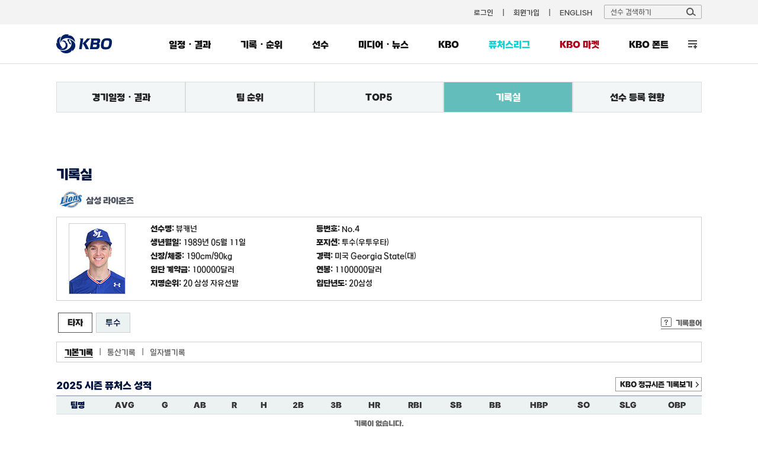

--- FILE ---
content_type: text/html; charset=utf-8
request_url: https://www.koreabaseball.com/Futures/Player/HitterDetail.aspx?playerId=50404
body_size: 42069
content:


<!DOCTYPE html>
<html lang="ko">
<head><title>
	타자 | 선수기록 | 기록실 | 퓨처스리그 | KBO
</title><meta http-equiv="Content-Type" content="text/html; charset=utf-8" /><meta http-equiv="Content-Script-Type" content="text/javascript" /><meta http-equiv="Content-Style-Type" content="text/css" /><meta http-equiv="X-UA-Compatible" content="IE=edge, Chrome" /><meta name="title" content="KBO" /><meta name="author" content="스포츠투아이" /><meta name="keywords" content="KBO, 한국야구위원회, 프로야구, KBO 리그, 퓨처스리그, 프로야구순위, 프로야구 일정" /><meta name="viewport" content="width=1200" />
    <!-- OG -->
    <meta property="og:type" content="website" /><meta property="og:title" content="KBO 홈페이지" /><meta property="og:description" content="KBO, 한국야구위원회, 프로야구, KBO 리그, 퓨처스리그, 프로야구순위, 프로야구 일정" /><meta property="og:image" content="https://6ptotvmi5753.edge.naverncp.com/KBO_IMAGE/KBOHome/resources/images/common/open_graph_kbo_2022.png" /><meta property="og:url" content="https://www.koreabaseball.com/" />

	<link rel="shortcut icon" type="image/x-icon" href="//6ptotvmi5753.edge.naverncp.com/KBO_IMAGE/KBOHome/resources/images/common/favicon.ico" />
    <link rel="stylesheet" type="text/css" href="//6ptotvmi5753.edge.naverncp.com/KBO_IMAGE/KBOHome/resources/min/css/font.min.css?version=20251209" crossorigin="anonymous"/>
	<link rel="stylesheet" type="text/css" href="//6ptotvmi5753.edge.naverncp.com/KBO_IMAGE/KBOHome/resources/min/css/reset.min.css?version=20251209" />
	<link rel="stylesheet" type="text/css" href="//6ptotvmi5753.edge.naverncp.com/KBO_IMAGE/KBOHome/resources/min/css/common.min.css?version=20251209" />
	<link rel="stylesheet" type="text/css" href="//6ptotvmi5753.edge.naverncp.com/KBO_IMAGE/KBOHome/resources/min/css/layout.min.css?version=20251209" />
	<link rel="stylesheet" type="text/css" href="//6ptotvmi5753.edge.naverncp.com/KBO_IMAGE/KBOHome/resources/min/css/contents.min.css?version=20251209" />
    <link rel="stylesheet" type="text/css" href="//6ptotvmi5753.edge.naverncp.com/KBO_IMAGE/KBOHome/resources/min/css/jquery-ui.min.css?version=20251209" />
    <link rel="stylesheet" type="text/css" href="//6ptotvmi5753.edge.naverncp.com/KBO_IMAGE/KBOHome/resources/min/css/jquery-ui-theme.min.css?version=20251209" />
	<link rel="stylesheet" type="text/css" href="//6ptotvmi5753.edge.naverncp.com/KBO_IMAGE/KBOHome/resources/min/css/jquery.bxslider.min.css?version=20251209" />

	<script type="text/javascript" charset="utf-8" src="//6ptotvmi5753.edge.naverncp.com/KBO_IMAGE/KBOHome/resources/min/js/jquery-1.12.4.min.js?version=20251126"></script>
    <script type="text/javascript" charset="utf-8" src="//6ptotvmi5753.edge.naverncp.com/KBO_IMAGE/KBOHome/resources/min/js/jquery-migrate-1.1.1.min.js?version=20251126"></script>
    <script type="text/javascript" charset="utf-8" src="//6ptotvmi5753.edge.naverncp.com/KBO_IMAGE/KBOHome/resources/min/js/jquery-ui.min.js?version=20251126"></script>
	<script type="text/javascript" charset="utf-8" src="//6ptotvmi5753.edge.naverncp.com/KBO_IMAGE/KBOHome/resources/min/js/jquery.bxslider.min.js?version=20251126"></script>
    <script type="text/javascript" charset="utf-8" src="//6ptotvmi5753.edge.naverncp.com/KBO_IMAGE/KBOHome/resources/min/js/jquery.ui.datepicker-ko.min.js?version=20251126"></script>
    <script type="text/javascript" charset="utf-8" src="//6ptotvmi5753.edge.naverncp.com/KBO_IMAGE/KBOHome/resources/min/js/S2i.Common-1.0.1.min.js?version=20251126"></script>
    <script type="text/javascript" charset="utf-8" src="//6ptotvmi5753.edge.naverncp.com/KBO_IMAGE/KBOHome/resources/min/js/S2i.Paging-1.0.8.min.js?version=20251126"></script>
	<script type="text/javascript" charset="utf-8" src="//6ptotvmi5753.edge.naverncp.com/KBO_IMAGE/KBOHome/resources/min/js/common.min.js?version=20251126"></script>
    <script type="text/javascript" charset="utf-8" src="//6ptotvmi5753.edge.naverncp.com/KBO_IMAGE/KBOHome/resources/min/js/S2i.MakeTable-1.0.3.min.js?version=20251126"></script>
    <script type="text/javascript" charset="utf-8" src="//6ptotvmi5753.edge.naverncp.com/KBO_IMAGE/KBOHome/resources/min/js/bTogether.min.js?version=20251126"></script>
    
	<!—[if lt IE 9]>
		<script src="//6ptotvmi5753.edge.naverncp.com/KBO_IMAGE/KBOHome/resources/min/js/html5shiv.min.js?version=20251126"></script>
	<![endif]—>
	<!-- Google Tag Manager -->
	<script>
        $.ajaxSetup({
            timeout: 10000 // 전역 타임아웃 설정
        });

        $(document).ajaxError(function (event, jqxhr, settings, thrownError) {
			// 호출 지연 10초
            if (thrownError === 'timeout') {
                console.warn(`timeout: ${settings.url}`);
				if(settings.url == "https://www.kborc.com/getKboRCList.ajax"){
					$("#KBOMovie").remove();
				}
				if(settings.url == "https://www.kborc.com/getKboRCList2.ajax"){
					$("#KBOCheckedSwing").remove();
				}

            } 
			// 호출 오류
			else {
                console.warn(`error: ${settings.url}`, thrownError);
				if(settings.url == "https://www.kborc.com/getKboRCList.ajax"){
					$("#KBOMovie").remove();
				}
				if(settings.url == "https://www.kborc.com/getKboRCList2.ajax"){
					$("#KBOCheckedSwing").remove();
				}
            }
        });


		(function (w, d, s, l, i) {
			w[l] = w[l] || []; w[l].push({
				'gtm.start':
					new Date().getTime(), event: 'gtm.js'
			}); var f = d.getElementsByTagName(s)[0],
				j = d.createElement(s), dl = l != 'dataLayer' ? '&l=' + l : ''; j.async = true; j.src =
					'https://www.googletagmanager.com/gtm.js?id=' + i + dl; f.parentNode.insertBefore(j, f);
		})(window, document, 'script', 'dataLayer', 'GTM-K3BL64Q');

        $(document).ready(function () {
            var jbOffset = $('.lnb-wrap').offset();
            $(window).scroll(function () {
                if ($(document).scrollTop() > jbOffset.top) {
                    $('.lnb-wrap').addClass('fixed');
                }
                else {
                    $('.lnb-wrap').removeClass('fixed');
                }
            });
        });
    </script>
	<!-- End Google Tag Manager -->
    
    <link rel="stylesheet" type="text/css" href="//6ptotvmi5753.edge.naverncp.com/KBO_IMAGE/KBOHome/resources/min/css/sub.min.css?version=20251209" />
    
    <link type="text/css" rel="stylesheet" href="//6ptotvmi5753.edge.naverncp.com/KBO_IMAGE/KBOHome/resources/min/css/futures.min.css?version=20251209"/>
    <script type="text/javascript" charset="utf-8" src="//6ptotvmi5753.edge.naverncp.com/KBO_IMAGE/KBOHome/resources/min/js/S2i.GameList-1.0.0.min.js?version=20251126"></script>
    
    <script type="text/javascript" charset="utf-8" src="//6ptotvmi5753.edge.naverncp.com/KBO_IMAGE/KBOHome/resources/min/js/S2i.AjaxHtml-1.0.0.min.js?version=20251126"></script>
    <script type="text/javascript" charset="utf-8" src="//6ptotvmi5753.edge.naverncp.com/KBO_IMAGE/KBOHome/resources/min/js/futures-ui.min.js?version=20251126"></script>
    
    


</head>
<body>
	<!-- Google Tag Manager (noscript) -->
	<noscript><iframe src="https://www.googletagmanager.com/ns.html?id=GTM-K3BL64Q"
	height="0" width="0" style="display:none;visibility:hidden"></iframe></noscript>
	<!-- End Google Tag Manager (noscript) -->
    <form method="post" action="./HitterDetail.aspx?playerId=50404" id="mainForm">
<div class="aspNetHidden">
<input type="hidden" name="__VIEWSTATE" id="__VIEWSTATE" value="/[base64]" />
</div>

<div class="aspNetHidden">

	<input type="hidden" name="__VIEWSTATEGENERATOR" id="__VIEWSTATEGENERATOR" value="9BE986F9" />
</div>
	    <!-- wrap -->
	    <div id="wrap">
		    <!-- header -->
		    <header>	
			    <div id="gnb" class="bgf3">
				    <div class="gnb-wrap">
						
						
					    <ul class="menu">
                            
						    <li><a href="/Member/Login.aspx">로그인</a></li>
                            <li><a href="/Member/Join/Accessterms.aspx">회원가입</a></li>
                            
						    <li><a href="http://eng.koreabaseball.com/">ENGLISH</a></li>						
					    </ul>
					    <div class="search-area">
						    <div class="search-box">
							    <input class="ipt-search" type="text" id="txtTopPlayerWord" placeholder="선수 검색하기" />
							    <a href="#none;" id="btnTopPlayerSearch" class="btn-search"><img src="//6ptotvmi5753.edge.naverncp.com/KBO_IMAGE/KBOHome/resources/images/common/btn_search.png" alt="검색" /></a>
						    </div>
						    <div id="player_search_area" class="search-result">
							    <!-- <p class="null">검색 결과가 없습니다.</p> -->
							    
						    </div>
					    </div>
				    </div>
			    </div>
			    <div class="wrapping lnb-wrap">
                    <div class="lnb-box">
						<h1 class="logo"><a href="/Default.aspx"><img src="//6ptotvmi5753.edge.naverncp.com/KBO_IMAGE/KBOHome/resources/images/common/h1_logo.png" alt="" /></a></h1>
						<nav>
					    <ul id="lnb">
						    <li>
							    <a href="/Schedule/Schedule.aspx">일정・결과</a>
							    <div class="lnb-sub">
								    <ul class="lnb01">
                                        <li><a href="/Schedule/Schedule.aspx">경기일정・결과</a></li>
									    
									    <li><a href="/Schedule/GameCenter/Main.aspx">게임센터</a></li>
									    <li><a href="/Schedule/ScoreBoard.aspx">스코어보드</a></li>
                                        <li><a href="/Schedule/Allstar/Game/Main2025.aspx">올스타전</a></li>
									    <li><a href="/Schedule/International/Etc/Premier2024.aspx">국제대회</a></li>
                                        <li><a href="/Schedule/Weather.aspx">야구장 날씨</a></li>
								    </ul>
							    </div>
						    </li>
						    <li>
							    <a href="/Record/Player/HitterBasic/Basic1.aspx?sort=HRA_RT">기록・순위</a>
							    <div class="lnb-sub">
								    <ul class="lnb02">
									    <li><a href="/Record/Player/HitterBasic/Basic1.aspx?sort=HRA_RT">기록실</a></li>
									    <li><a href="/Record/TeamRank/TeamRankDaily.aspx">팀 순위</a></li>
									    <li><a href="/Record/Ranking/Top5.aspx">선수 순위</a></li>
									    <li><a href="/Record/History/Top/Hitter.aspx">역대 기록</a></li>
                                        <li><a href="/Record/Expectation/WeekList.aspx">예상 달성 기록</a></li>
										<li><a href="/Record/RecordCorrect/RecordCorrect.aspx">기록 정정 현황</a></li>
										<li><a href="/Record/Crowd/GraphTeam.aspx">관중 현황</a></li>
			                            
								    </ul>
							    </div>
						    </li>
						    <li>
							    <a href="/Player/Search.aspx">선수</a>
							    <div class="lnb-sub">
								    <ul class="lnb04">
									    <li><a href="/Player/Search.aspx">선수 조회</a></li>
									    <li><a href="/Player/Register.aspx">선수 등록 현황</a></li>
										<li><a href="/Player/Trade.aspx">선수 이동 현황</a></li>
										<li><a href="/Player/Awards/PlayerPrize.aspx">수상 현황</a></li>
										<li><a href="/Player/Legend40.aspx">레전드 40</a></li>
									    <li><a href="/Player/CareerCertificate.aspx">경력증명서 신청</a></li>

									    
										
										
								    </ul>
							    </div>
						    </li>						    
						    <li>
							    <a href="/MediaNews/Highlight/List.aspx">미디어・뉴스</a>
							    <div class="lnb-sub">
								    <ul class="lnb05">
										<li><a href="/MediaNews/Highlight/List.aspx">하이라이트</a></li>
										<li><a href="/MediaNews/News/BreakingNews/List.aspx">뉴스</a></li>
										<li><a href="/MediaNews/Notice/List.aspx">KBO 보도자료</a></li>
										
										<li><a href="/MediaNews/UbivMarketer/VideoList.aspx">대학생 마케터</a></li>
										
										
										
                                        
									</ul>
							    </div>
						    </li>
						    <li>
							    <a href="javascript:;">KBO</a>
							    <div class="lnb-sub lnb-style-all">
								    <div class="wrapping lnb-all-wrap" style="width:713px;">
									    <h3>KBO</h3>
									    <div class="lnb-all kbo01">
										    <h4>KBO 리그</h4>
										    <ul>
											    <li><a href="/Kbo/League/GameManage2025.aspx">2025 규정∙규칙 변화</a></li>
											    <li><a href="/Kbo/League/GameManageRule/GameManage.aspx">경기운영제도</a></li>
												<li><a href="/Kbo/League/TeamInfo.aspx">구단 소개</a></li>
											    <li><a href="/Kbo/League/TeamHistory.aspx">구단 변천사</a></li>
												<li><a href="/Kbo/League/Map.aspx">티켓 안내</a></li>
										    </ul>
									    </div>
									    <div class="lnb-all kbo02">
										    <h4>게시판</h4>
										    <ul>
											    <li><a href="/Kbo/Board/Notice/List.aspx">NOTICE</a></li>
											    <li><a href="/Kbo/Board/Faqs/List.aspx">자주 하는 질문</a></li>
												<li><a href="/Kbo/Board/Ebook/EbookPublication.aspx">규정・자료실</a></li>

											    
											    
											    
												
												
												
												
												
												
											    
											    
											    
											    
											    
										    </ul>
									    </div>	
									    <div class="lnb-all kbo03">
										    <h4>ABOUT KBO</h4>
										    <ul>
												<li><a href="/Kbo/AboutKbo/GroupAndActivity.aspx">조직・활동</a></li>
												<li><a href="/Kbo/AboutKbo/Logo/Logo.aspx">KBO 로고</a></li>
												<li><a href="/Kbo/AboutKbo/Committee/OrganizationChart.aspx">기록위원회</a></li>
												<li><a href="/Kbo/AboutKbo/MedicalCommittee/MedicalOrganization.aspx">의무위원회</a></li>
                                                
											    
                                                
										    </ul>
									    </div>	
									    <div class="lnb-all kbo04">
										    <h4>주요 사업・행사</h4>
										    <ul>
												
												<li data-tab="MvpApplication"><a href="/Kbo/BusinessAndEvent/Mvp.aspx">2025 KBO 시상식</a></li>
												<li data-tab="DraftApplication"><a href="/Kbo/BusinessAndEvent/Draft.aspx">2026 신인 드래프트</a></li>
												
												<li><a href="/Kbo/BusinessAndEvent/RecordClass/LessonInfo.aspx">기록강습회 수강신청</a></li>
												 
												<li><a href="/Kbo/BusinessAndEvent/SafeGuide.aspx">KBO 경기장 안전정책</a></li>
												<li><a href="/Kbo/BusinessAndEvent/KboArchive/PurchaseGuide.aspx">KBO 리그 영상 구매</a></li>
												<li><a href="/Kbo/BusinessAndEvent/OnSiteViewingSupport.aspx">시각장애인 관람 지원</a></li>
												 
											                                                    
											    
											    
												

												
				                                
				                                
										    </ul>
									    </div>	
									    	
									    
								    </div>
								    
							    </div>
						    </li>
							<li class="futures">
							    <a href="/Futures/Main.aspx">퓨처스리그</a>
							    <div class="lnb-sub">
								    <ul class="lnb06">
									    <li><a href="/Futures/Schedule/GameList.aspx">경기일정・결과</a></li>
									    <li><a href="/Futures/TeamRank/Edu.aspx">팀 순위</a></li>
									    <li><a href="/Futures/Top/Main.aspx">TOP5</a></li>
									    <li><a href="/Futures/Record/EduLeague/Hitter.aspx">기록실</a></li>
										<li><a href="/Futures/Player/Register.aspx">선수 등록 현황</a></li>
									    
                                        
                                        
									    
									    										
								    </ul>
							    </div>					
						    </li>
							<li id="market" class="market"><a href="https://www.kbomarket.com/" target="_blank">KBO 마켓</a></li>
							
							<li id="" class="kbofont" data-tab="KboFont"><a href="/Reference/etc/KboFont.aspx">KBO 폰트</a></li>
						    <li id="lnbAll">
							    <a href="javascript:;">전체 메뉴</a>
							    <div class="lnb-sub lnb-style-all">
								    <div class="wrapping lnb-all-wrap">
									    <div class="line line01">
										    <h3>전체 메뉴</h3>
										    <div class="lnb-all menu01">
											    <h4>일정・결과</h4>
											    <ul>
												    <li><a href="/Schedule/Schedule.aspx">경기일정・결과</a></li>
													
													<li><a href="/Schedule/GameCenter/Main.aspx">게임센터</a></li>
													<li><a href="/Schedule/ScoreBoard.aspx">스코어보드</a></li>
													<li><a href="/Schedule/Allstar/Game/Main2025.aspx">올스타전</a></li>
													<li><a href="/Schedule/International/Etc/Premier2024.aspx">국제대회</a></li>
													<li><a href="/Schedule/Weather.aspx">야구장 날씨</a></li>
											    </ul>
										    </div>
										    <div class="lnb-all menu02">
											    <h4>기록・순위</h4>
											    <ul>
													<li><a href="/Record/Player/HitterBasic/BasicOld.aspx?sort=HRA_RT">기록실</a></li>
													<li><a href="/Record/TeamRank/TeamRankDaily.aspx">팀 순위</a></li>
													<li><a href="/Record/Ranking/Top5.aspx">선수 순위</a></li>
													<li><a href="/Record/History/Top/Hitter.aspx">역대 기록</a></li>
													<li><a href="/Record/Expectation/WeekList.aspx">예상 달성 기록</a></li>
													<li><a href="/Record/RecordCorrect/RecordCorrect.aspx">기록 정정 현황</a></li>
													<li><a href="/Record/Crowd/GraphTeam.aspx">관중 현황</a></li>
													
											    </ul>
										    </div>	
										    <div class="lnb-all menu03">
											    <h4>선수</h4>
											    <ul>
													<li><a href="/Player/Search.aspx">선수 조회</a></li>
													<li><a href="/Player/Register.aspx">선수 등록 현황</a></li>
													<li><a href="/Player/Trade.aspx">선수 이동 현황</a></li>
													<li><a href="/Player/Awards/PlayerPrize.aspx">수상 현황</a></li>
													<li><a href="/Player/Legend40.aspx">레전드 40</a></li>
													<li><a href="/Player/CareerCertificate.aspx">경력증명서 신청</a></li>
											    </ul>
										    </div>	
										    <div class="lnb-all menu04">
											    <h4>미디어・뉴스</h4>
											    <ul>
												    <li><a href="/MediaNews/Highlight/List.aspx">하이라이트</a></li>
													<li><a href="/MediaNews/News/BreakingNews/List.aspx">뉴스</a></li>
													<li><a href="/MediaNews/Notice/List.aspx">KBO 보도자료</a></li>
													
													<li><a href="/MediaNews/UbivMarketer/VideoList.aspx">대학생 마케터</a></li>
													
													
													
													
											    </ul>
										    </div>	
										    <div class="lnb-all menu05">
											    <h4>퓨처스리그</h4>
											    <ul>
												    <li><a href="/Futures/Schedule/GameList.aspx">경기일정・결과</a></li>
												    <li><a href="/Futures/TeamRank/Edu.aspx">팀 순위</a></li>
												    <li><a href="/Futures/Top/Main.aspx">TOP5</a></li>
												    <li><a href="/Futures/Record/EduLeague/Hitter.aspx">기록실</a></li>
													<li><a href="/Futures/Player/Register.aspx">선수 등록 현황</a></li>
												    												
											    </ul>
										    </div>
									    </div>
									    <div class="line line02">
										    <h3>KBO</h3>
										    <div class="lnb-all menu07">
											    <h4>KBO 리그</h4>
											    <ul>
													<li><a href="/Kbo/League/GameManage2025.aspx">2025 규정∙규칙 변화</a></li>
                                                    <li><a href="/Kbo/League/GameManageRule/GameManage.aspx">경기운영제도</a></li>
													<li><a href="/Kbo/League/TeamInfo.aspx">구단 소개</a></li>
													<li><a href="/Kbo/League/TeamHistory.aspx">구단 변천사</a></li>
													<li><a href="/Kbo/League/Map.aspx">티켓 안내</a></li>
											    </ul>
										    </div>
										    <div class="lnb-all menu08">
											    <h4>게시판</h4>
											    <ul>
												    <li><a href="/Kbo/Board/Notice/List.aspx">NOTICE</a></li>
													<li><a href="/Kbo/Board/Faqs/List.aspx">자주 하는 질문</a></li>
													<li><a href="/Kbo/Board/Ebook/EbookPublication.aspx">규정・자료실</a></li>
													
													
													
													
													
													
													
													
													
													
													
													
													
													
													
											    </ul>
										    </div>	
										    <div class="lnb-all menu09">
											    <h4>ABOUT KBO</h4>
											    <ul>
													<li><a href="/Kbo/AboutKbo/GroupAndActivity.aspx">조직・활동</a></li>
													<li><a href="/Kbo/AboutKbo/Logo/Logo.aspx">KBO 로고</a></li>
													<li><a href="/Kbo/AboutKbo/Committee/OrganizationChart.aspx">기록위원회</a></li>
													<li><a href="/Kbo/AboutKbo/MedicalCommittee/MedicalOrganization.aspx">의무위원회</a></li>
													
													
													
											    </ul>
										    </div>	
										    <div class="lnb-all menu10 ">
											    <h4>주요 사업・행사</h4>
											    <ul>
												    <li data-tab="MvpApplication"><a href="/Kbo/BusinessAndEvent/Mvp.aspx">2025 KBO 시상식</a></li>
													<li data-tab="DraftApplication"><a href="/Kbo/BusinessAndEvent/Draft.aspx">2026 신인 드래프트</a></li>
													
													<li><a href="/Kbo/BusinessAndEvent/RecordClass/LessonInfo.aspx">기록강습회 수강신청</a></li>
												    
												    
													<li><a href="/Kbo/BusinessAndEvent/SafeGuide.aspx">KBO 경기장 안전정책</a></li>
													<li><a href="/Kbo/BusinessAndEvent/KboArchive/PurchaseGuide.aspx">KBO 리그 영상 구매</a></li>
													<li><a href="/Kbo/BusinessAndEvent/OnSiteViewingSupport.aspx">시각장애인 관람 지원</a></li>
													 
													
											    </ul>
										    </div>
									    </div>
								    </div>
								    <div class="btn-close">
									    <a href="javascript:;">
										    <img src="//6ptotvmi5753.edge.naverncp.com/KBO_IMAGE/KBOHome/resources/images/common/btn_close_fff.png" alt="" />
										    <span>닫기</span>
									    </a>									
								    </div>
							    </div>
						    </li>
					    </ul>
				    </nav>
					</div>
			    </div>
		    </header>
		    <!-- // header -->
		    <hr />
		    <!-- container -->
		    
    
<section id="container">
	
    <div id="futures" class="wrapping container-wrap">
	    
<div class="fb-wrap">
<ul class="futures-banner">
	
	<!-- <li><a href="javascript:;"><img src="/resources/images/sub/img_futures_bsample.jpg" alt="" /></a></li>
	<li><a href="javascript:;"><img src="/resources/images/sub/img_futures_bsample.jpg" alt="" /></a></li>
	<li><a href="javascript:;"><img src="/resources/images/sub/img_futures_bsample.jpg" alt="" /></a></li> -->
</ul>
</div>
 <script type="text/javascript">
	$(document).ready(function(){
		//$(".futures-banner").bxSlider();
        getFuturesBanner();
	});

</script> 
        
<div id="contents" class="futures-sub">
    
	

<ul id="snb">
	<li><a href="/Futures/Schedule/EduList.aspx"  id="lnb01">경기일정・결과</a></li>
	<li><a href="/Futures/TeamRank/Edu.aspx"  id="lnb02">팀 순위</a></li>
	<li><a href="/Futures/Top/Main.aspx"  id="lnb03">TOP5</a></li>
	<li><a href="/Futures/Record/EduLeague/Hitter.aspx"  id="lnb04">기록실</a></li>
	<li><a href="/Futures/Player/Register.aspx"  id="lnb10">선수 등록 현황</a></li>
    
</ul>

	<h4 class="tit-page">기록실</h4>	
	<div class="sub-content">	
		<div class="player_info">
			<h4 id="h4Team" class="team regular/2023/emblemF_SS"><span class='emb'><img src='//6ptotvmi5753.edge.naverncp.com/KBO_IMAGE/emblem/regular/2023/emblemF_SS.png' /></span>삼성 라이온즈</h4>


<div class="player_basic">
    <div class="photo"><img id="cphContents_cphContents_cphContents_ucPlayerProfile_imgProfile" onerror="this.src=&#39;//6ptotvmi5753.edge.naverncp.com/KBO_IMAGE/KBOHome/resources/images/common/no-Image.png&#39;" src="//6ptotvmi5753.edge.naverncp.com/KBO_IMAGE/person/middle/2023/50404.jpg" alt="뷰캐넌" /></div>
    <ul>
	    <li class="odd"><strong>선수명: </strong><span id="cphContents_cphContents_cphContents_ucPlayerProfile_lblName">뷰캐넌</span></li>
        <li><strong>등번호: </strong>No.<span id="cphContents_cphContents_cphContents_ucPlayerProfile_lblBackNo">4</span></li>
	    <li class="odd"><strong>생년월일: </strong><span id="cphContents_cphContents_cphContents_ucPlayerProfile_lblBirthday">1989년 05월 11일</span></li>
        <li><strong>포지션: </strong><span id="cphContents_cphContents_cphContents_ucPlayerProfile_lblPosition">투수(우투우타)</span></li>	
	    <li class="odd"><strong>신장/체중: </strong><span id="cphContents_cphContents_cphContents_ucPlayerProfile_lblHeightWeight">190cm/90kg</span></li>
        <li><strong>경력: </strong><span id="cphContents_cphContents_cphContents_ucPlayerProfile_lblCareer">미국 Georgia State(대)</span></li>
	    <li class="odd"><strong>입단 계약금: </strong><span id="cphContents_cphContents_cphContents_ucPlayerProfile_lblPayment">100000달러</span></li>
        <li id="cphContents_cphContents_cphContents_ucPlayerProfile_liSalary"><strong>연봉: </strong><span id="cphContents_cphContents_cphContents_ucPlayerProfile_lblSalary">1100000달러</span></li>	
	    <li class="odd"><strong>지명순위: </strong><span id="cphContents_cphContents_cphContents_ucPlayerProfile_lblDraft">20 삼성 자유선발</span></li>
        <li><strong>입단년도: </strong><span id="cphContents_cphContents_cphContents_ucPlayerProfile_lblJoinInfo">20삼성</span></li>
    </ul>
</div>

				
			<div class="tab-depth2 mt20">
				<ul class="tab">
					<li class="on"><a href="/Futures/Player/HitterDetail.aspx?playerId=50404">타자</a></li>
					<li><a href="/Futures/Player/PitcherDetail.aspx?playerId=50404">투수</a></li>
				</ul>
				<span class="record-words"><a href="#">기록용어</a></span>
				<div class="words" id="words">
				</div>
			</div>
			<div class="tab-depth3 mb30">
				<ul class="tab">
					<li class="on"> <a href="/Futures/Player/HitterDetail.aspx?playerId=50404">기본기록</a>|</li>
					<li class="last"> <a href="/Futures/Player/HitterTotal.aspx?playerId=50404">통산기록</a>|</li>
					<li class="last"> <a href="/Futures/Player/HitterDaily.aspx?playerId=50404">일자별기록</a></li>
				</ul>
			</div>
		</div>

		<div class="player_records">
			<h6>2025 시즌 퓨처스 성적</h6>
			<div class="btn-square btn-arrow">
				<a href="/Record/Player/HitterDetail/Basic.aspx?playerId=50404" class="btn">KBO 정규시즌 기록보기</a>
			</div>
			<div class="tbl-type02 tbl-futures02 mb35">
				<table class="tbl tt" cellspacing="0" cellpadding="0" summary="2015년 성적으로 타율,경기,타석,타수,득정,안타 등의 기록을 나타냅니다">
					<thead>
						<tr>
							<th>팀명</th>
							<th><a onmouseenter="tooltip(this)" onmouseout="hideTip()" title="타율">AVG</a></th>
							<th><a onmouseenter="tooltip(this)" onmouseout="hideTip()" title="경기">G</a></th>
							<th><a onmouseenter="tooltip(this)" onmouseout="hideTip()" title="타수">AB</a></th>
							<th><a onmouseenter="tooltip(this)" onmouseout="hideTip()" title="득점">R</a></th>
							<th><a onmouseenter="tooltip(this)" onmouseout="hideTip()" title="안타">H</a></th>
							<th><a onmouseenter="tooltip(this)" onmouseout="hideTip()" title="2루타">2B</a></th>
							<th><a onmouseenter="tooltip(this)" onmouseout="hideTip()" title="3루타">3B</a></th>
							<th><a onmouseenter="tooltip(this)" onmouseout="hideTip()" title="홈런">HR</a></th>
							<th><a onmouseenter="tooltip(this)" onmouseout="hideTip()" title="타점">RBI</a></th>
							<th><a onmouseenter="tooltip(this)" onmouseout="hideTip()" title="도루">SB</a></th>
							<th><a onmouseenter="tooltip(this)" onmouseout="hideTip()" title="볼넷">BB</a></th>
							<th><a onmouseenter="tooltip(this)" onmouseout="hideTip()" title="사구">HBP</a></th>
							<th><a onmouseenter="tooltip(this)" onmouseout="hideTip()" title="삼진">SO</a></th>
							<th><a onmouseenter="tooltip(this)" onmouseout="hideTip()" title="장타율">SLG</a></th>
							<th><a onmouseenter="tooltip(this)" onmouseout="hideTip()" title="출루율">OBP</a></th>
						</tr>
					</thead>
					<tbody>
						<tr><td colspan="16">기록이 없습니다.</td></tr>
					</tbody>
				</table>
			</div>

			<h6>2025 최근 10경기</h6>
			<div class="tbl-type02 tbl-futures02 mb10">
				<table class="tbl tt" cellspacing="0" cellpadding="0" summary="최근 10경기 기록으로 타율,타수,득점,안타,도루허용,3루타,홈런,타점,도루 등을 나타냅니다.">
					<thead>
						<tr>
							<th>일자</th>
							<th>상대</th>
							<th><a onmouseenter="tooltip(this)" onmouseout="hideTip()" title="타율">AVG</a></th>
							<th><a onmouseenter="tooltip(this)" onmouseout="hideTip()" title="타수">AB</a></th>
							<th><a onmouseenter="tooltip(this)" onmouseout="hideTip()" title="득점">R</a></th>
							<th><a onmouseenter="tooltip(this)" onmouseout="hideTip()" title="안타">H</a></th>
							<th><a onmouseenter="tooltip(this)" onmouseout="hideTip()" title="2루타">2B</a></th>
							<th><a onmouseenter="tooltip(this)" onmouseout="hideTip()" title="3루타">3B</a></th>
							<th><a onmouseenter="tooltip(this)" onmouseout="hideTip()" title="홈런">HR</a></th>
							<th><a onmouseenter="tooltip(this)" onmouseout="hideTip()" title="타점">RBI</a></th>
							<th><a onmouseenter="tooltip(this)" onmouseout="hideTip()" title="도루">SB</a></th>
							<th><a onmouseenter="tooltip(this)" onmouseout="hideTip()" title="볼넷">BB</a></th>
							<th><a onmouseenter="tooltip(this)" onmouseout="hideTip()" title="사구">HBP</a></th>
							<th><a onmouseenter="tooltip(this)" onmouseout="hideTip()" title="삼진">SO</a></th>
							<th><a onmouseenter="tooltip(this)" onmouseout="hideTip()" title="병살타">GDP</a></th>
						</tr>
					</thead>
					<tfoot class="play_record">
						<tr><td colspan="15">기록이 없습니다.</td></tr>
					</tfoot>
					<tbody>
						
					</tbody>
				</table>
			</div>
		</div>
	</div>
</div>

    </div>
</section>


		    <!-- // container -->	
		    <hr />
		    <!-- footer -->
		    <footer>
			    <div id="fnb">
				    <div class="wrapping fnb-wrap">
					    <ul class="fnb-list">
						    <li class="privacy"><a href="/Etc/Privacy.aspx">개인정보 처리방침</a></li>
						    <li><a href="/Schedule/ScoreBoard.aspx">문자중계</a></li>
						    <li><a href="/Kbo/Board/Faqs/List.aspx">고객질문</a></li>
						    <li><a href="/Etc/SiteMap.aspx">사이트맵</a></li>
						    
					    </ul>
				    </div>
			    </div>
			    <div id="kboInfo" class="wrapping">
				    <h2><a href="/Etc/PressRelease.aspx"><img src="//6ptotvmi5753.edge.naverncp.com/KBO_IMAGE/KBOHome/resources/images/common/h2_logo.png" alt="KBO" /></a></h2>
				    <address class="kbo-info">
					    <div class="address01">
						    <p>(사)한국야구위원회 | 서울시 강남구 강남대로 278 | 02)3460-4600</p>					
					    </div>
					    
				    </address>
				    <div class="copyright">
					    <span>Copyrightⓒ KBO, All Rights Reserved.</span>
				    </div>
					<div class="certification">
						<img src="//6ptotvmi5753.edge.naverncp.com/KBO_IMAGE/KBOHome/resources/images/main/img_certification.png" alt="w3c xhtml 3.0, Verisign" />
					</div>
			    </div>
		    </footer>
		    <!-- // footer -->
	    </div>
	    <!-- // wrap -->
    </form>
    
    

    
    
    
<script type="text/javascript">
    currentLnb("04");

    function tooltip(x) {
        var title = $(x).attr("title");
        $(x).append("<div class='tooltip'></div>");
        $(".tooltip").html(title);
        var cnt = $(".tooltip").text().length;
        $(".tooltip").css("width", cnt * 12);
        return false;
    }

    function hideTip() {
        $(".tooltip").remove();
    }
    $(".record-words a").on("click", function (e) {
        e.preventDefault();
        Words();
        $(".words").show();
    });
</script>



    <script type="text/javascript">
        $(document).ready(function () {
            // 선수 검색
            $(document).on("click", "#btnTopPlayerSearch", function (e) {
                getPlayerSearch();
                e.preventDefault();
            });

            // 선수 검색 엔터
            $(document).on("keypress", "#txtTopPlayerWord", function (e) {
                if (event.keyCode == 13) {
                    getPlayerSearch();
                    e.preventDefault();
                }
			});

            //// 선수 검색 마우스 아웃
            //$("body").click(function (e) {
            //    var container = $("#player_search_area");

            //    if (container.css("display") == "block") {
            //        if (!container.has(e.target).length) {
            //            container.hide();
            //        }
            //    }
            //});

			// 21.06.29 | veron | 나중에 탭들 다 지우고 배너 다시 원복 후 이부분 삭제해야함
			// 8월 15일 00시 지나가면 삭제
            //if (new Date().getTime() > new Date("2021/08/15 00:00:00").getTime()) {
			//	// 위에 탭 삭제
            //    $(".menu04 li:last").remove();
            //    $(".lnb-sub ul.lnb04 li:last").remove();
			//	// Player.master 삭제
            //    $("#liRookie").remove();
			//	// 메인 배너 교체
            //    $("#imgGijang").attr("href", "http://gijangcmc.or.kr/baseball/main/main.asp");
            //    $("#imgGijang img").attr("src", "//6ptotvmi5753.edge.naverncp.com/KBO_IMAGE/KBOHome/resources/images/main/img_banner01.jpg");
			//}

			// 2025 미디어데이
            if (new Date().getTime() < new Date("2025/03/11 11:00:00"))
				$('.lnbMedia').hide();
			// SaveSacrifice
			if (new Date().getTime() < new Date("2023/04/01 09:00:00"))
				$('[data-tab=SaveSacrifice]').hide();
			// draft 
			// 2025.09.09 11시 이전 또는 2025.09.10 00:30 이후로는 표출 숨김
            if (new Date().getTime() < new Date("2025/09/09 11:00:00") || new Date().getTime() > new Date("2025/09/10 00:30:00"))
				$('[data-tab=DraftApplication]').hide();
			// KBO 시상식
            if (new Date().getTime() < new Date("2025/11/19 11:00:00") || new Date().getTime() > new Date("2025/11/20 00:30:00"))
				$('[data-tab=MvpApplication]').hide();
            // KBO 골든글러브
            if (new Date().getTime() < new Date("2024/12/09 10:00:00") || new Date().getTime() > new Date("2024/12/09 15:30:00"))
                $('[data-tab=GGApplication]').hide();
        });

        // 선수 검색
        function getPlayerSearch() {
            if ($("#txtTopPlayerWord").val() == "") {
                alert("선수명은 필수 입니다.");
                $("#txtTopPlayerWord").focus();
                return false;
            } else {
                //var searchWord = encodeURI($("#txtTopPlayerWord").val());

                //if (searchWord != "") {
                //    location.href = "/Player/Search.aspx?searchWord=" + searchWord;
                //}
                var request = $.ajax({
                    type: "post"
                    , url: "/ws/Controls.asmx/GetSearchPlayer"
                    , dataType: "json"
                    , data: {
                        name: $("#txtTopPlayerWord").val()
                    }
                    , error: ajaxFailed
                    , async: true
                });

                request.done(function (data) {
                    if (data.code == "100") {
                        var container = $(".search-result");
                        container.children().remove();

                        container.hide();

                        if (data.now.length > 0 || data.retire.length > 0) {
                            // 2017-05-22 yeeun, 홍지희 사원 요청, 결과가 1명일 경우 바로 페이지 연결
                            if (data.now.length + data.retire.length == 1) {
                                var link = "";

                                if (data.now.length == 1) {
                                    link = data.now[0]["P_LINK"];
                                } else {
                                    link = data.retire[0]["P_LINK"];
                                }

                                location.href = link;
                            } else {
                                if (data.now.length > 0) {
                                    container.append($("<h4>등록 선수</h4>"));

                                    var div = $("<div class='active' />");
                                    div.children().remove();

                                    setPlayerDiv(data.now, div, true);

                                    container.append(div);
                                }

                                if (data.retire.length > 0) {
                                    container.append($("<h4>역대 선수</h4>"));

                                    var div = $("<div class='retire'/>");
                                    div.children().remove();

                                    setPlayerDiv(data.retire, div, false);

                                    container.append(div);
                                }

                                //container.append($(String.format("<p><a href='/Player/Search.aspx?searchWord={0}''>'{0}' 검색결과 모두 보기</a></p>", $("#txtTopPlayerWord").val())));
                                container.append($("<p><a href='/Player/Search.aspx?searchWord=" + $("#txtTopPlayerWord").val() + "''>'" + $("#txtTopPlayerWord").val() + "' 검색결과 모두 보기</a></p>"));
                                container.show();
                            }
                        } else {
                            container.append($("<p class='null'>검색 결과가 없습니다.</p>"));
                            container.show();
                        }
                    }
                });
            }
        }

        // 선수 검색 div 
        function setPlayerDiv(list, div, isActive) {
            $.each(list, function (index, player) {
                var aLink = $("<a />");
                aLink.attr("href", player["P_LINK"]);

                var dl = $("<dl />");
                var dt = $("<dt />");
                var backNo = "";

                if (isActive) {
                    //backNo = String.format("No.{0}", player["BACK_NO"]);
                    backNo = "No." + player["BACK_NO"];
                }

                //dt.text(String.format("{0} {1}", player["P_NM"], backNo));
                dt.text(player["P_NM"] + " " + backNo);
                dl.append(dt);

                var dd = $("<dd />");
                //dd.text(String.format("{0} {1}({2})", player["T_NM"], player["POS_NO"], player["P_TYPE"]));
                dd.text(player["T_NM"] + " " + player["POS_NO"] + "(" + player["P_TYPE"] + ")");
                dl.append(dd);

                var ddImg = $(String.format("<dd class='btn-arrow'><img src='{0}/resources/images/common/btn_arrow_search.png' alt='' /></dd>", "//6ptotvmi5753.edge.naverncp.com/KBO_IMAGE/KBOHome"));
                dl.append(ddImg);

                aLink.append(dl);
                div.append(aLink);
            });
        }
    </script>
</body>
</html>

--- FILE ---
content_type: application/javascript
request_url: https://6ptotvmi5753.edge.naverncp.com/KBO_IMAGE/KBOHome/resources/min/js/jquery.ui.datepicker-ko.min.js?version=20251126
body_size: 556
content:
jQuery(function(e){e.datepicker.regional.ko={closeText:"닫기",prevText:"이전달",nextText:"다음달",currentText:"오늘",monthNames:["1월(JAN)","2월(FEB)","3월(MAR)","4월(APR)","5월(MAY)","6월(JUN)","7월(JUL)","8월(AUG)","9월(SEP)","10월(OCT)","11월(NOV)","12월(DEC)"],monthNamesShort:["1월(JAN)","2월(FEB)","3월(MAR)","4월(APR)","5월(MAY)","6월(JUN)","7월(JUL)","8월(AUG)","9월(SEP)","10월(OCT)","11월(NOV)","12월(DEC)"],dayNames:["일","월","화","수","목","금","토"],dayNamesShort:["일","월","화","수","목","금","토"],dayNamesMin:["일","월","화","수","목","금","토"],weekHeader:"Wk",dateFormat:"yy-mm-dd",firstDay:0,isRTL:!1,showMonthAfterYear:!1,yearSuffix:"년"},e.datepicker.setDefaults(e.datepicker.regional.ko)});